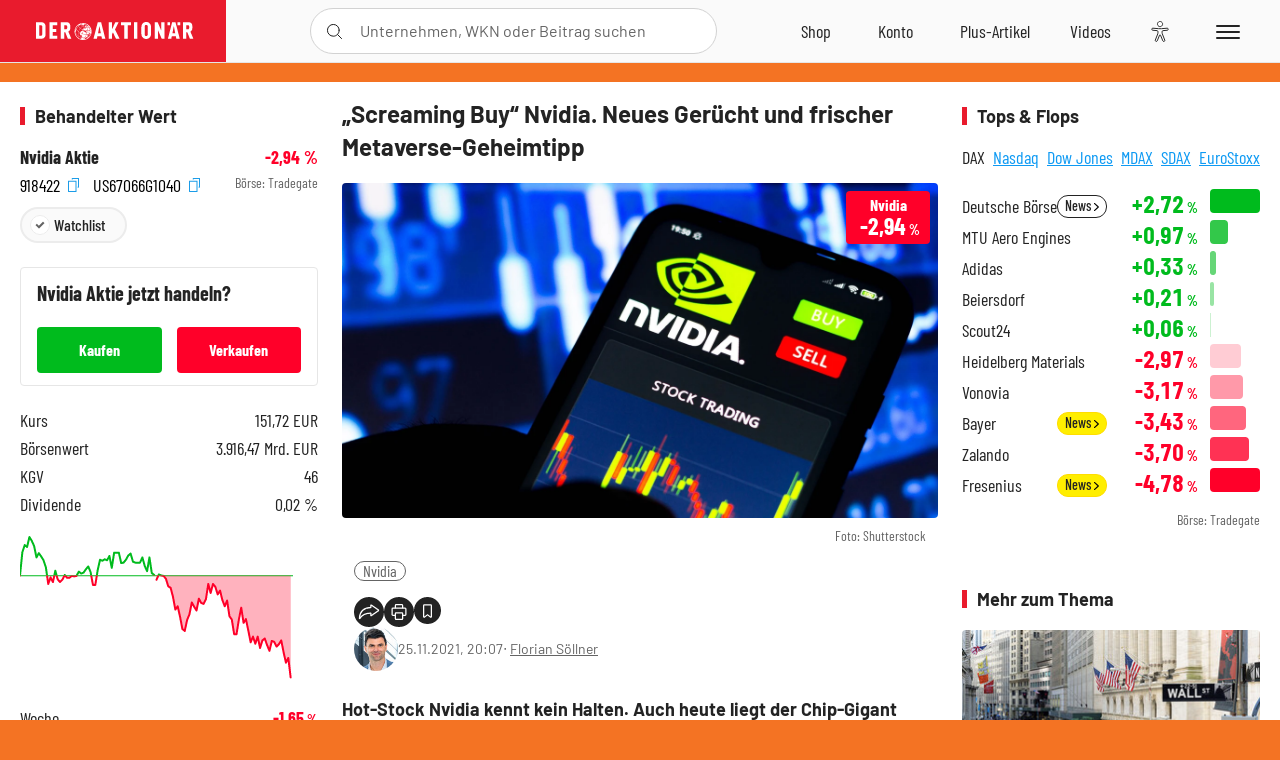

--- FILE ---
content_type: text/html; charset=utf-8
request_url: https://www.deraktionaer.de/artikel/aktien/screaming-buy-nvidia-neues-geruecht-und-frischer-metaverse-geheimtipp-20241547.html
body_size: 25485
content:
<!DOCTYPE html>
<html lang="de-de">
<head>
    <link rel="dns-prefetch" href="//cdn.boersenmedien.com">
    <link rel="dns-prefetch" href="//images.boersenmedien.com">
    <link rel="preconnect" href="//cdn.boersenmedien.com">
    <link rel="preconnect" href="//images.boersenmedien.com">
    
    <meta charset="utf-8">
    <meta name="viewport" content="width=device-width, initial-scale=1.0">
    <link rel="apple-touch-icon" sizes="180x180" href="/assets/images/icons/apple-touch-icon.png">
    <link rel="icon" type="image/png" sizes="32x32" href="/assets/images/icons/favicon-32x32.png">
    <link rel="icon" type="image/png" sizes="16x16" href="/assets/images/icons/favicon-16x16.png">
    <link rel="manifest" href="/manifest.json">
        <title>&#x201E;Screaming Buy&#x201C; Nvidia. Neues Ger&#xFC;cht und frischer Metaverse-Geheimtipp - DER AKTION&#xC4;R</title>
    <meta name="robots" content="index, follow, noodp, max-image-preview:large">
    <meta name="theme-color" content="#e91b2c">
    <meta name="msapplication-navbutton-color" content="#e91b2c">

    <meta name="description" content="Hot-Stock Nvidia kennt kein Halten. 25.11.2021">
    <meta name="keywords" content="Nvidia">
    <meta name="news_keywords" content="Nvidia">
    <meta name="date" content="2021-11-25T20:07:00Z">
        <meta name="author" content="Florian S&#xF6;llner">
    <meta name="publisher" content="DER AKTION&#xC4;R">
    <link rel="canonical" href="https://www.deraktionaer.de/artikel/aktien/screaming-buy-nvidia-neues-geruecht-und-frischer-metaverse-geheimtipp-20241547.html">
    <meta property="og:title" content="&#x201E;Screaming Buy&#x201C; Nvidia. Neues Ger&#xFC;cht und frischer Metaverse-Geheimtipp">
    <meta property="og:type" content="article">
        <meta property="og:image" content="https://images.boersenmedien.com/images/373b1a4a-bf7d-4021-9d1f-d68f521d1b4d.jpg?w=1280">
        <meta property="og:image:width" content="1920">
        <meta property="og:image:height" content="1080">
    <meta property="og:url" content="https://www.deraktionaer.de/artikel/aktien/screaming-buy-nvidia-neues-geruecht-und-frischer-metaverse-geheimtipp-20241547.html">
    <meta property="og:description" content="Hot-Stock Nvidia kennt kein Halten. 25.11.2021">
    <meta property="fb:app_id" content="567365026630618">
    <meta name="twitter:card" content="summary_large_image">
    <meta name="twitter:title" content="&#x201E;Screaming Buy&#x201C; Nvidia. Neues Ger&#xFC;cht und frischer Metaverse-Geheimtipp">
    <meta name="twitter:site" content="@aktionaer">
    <meta name="twitter:description" content="Hot-Stock Nvidia kennt kein Halten. 25.11.2021">
        <meta name="twitter:image" content="https://images.boersenmedien.com/images/373b1a4a-bf7d-4021-9d1f-d68f521d1b4d.jpg?w=1280">
    
    
        <link rel="stylesheet" href="/assets/css/main.min.css?v=20a5oobePaa3APZ5oOxXt9H2BO4p2DEHNO1sNY4KUOw">
    
    <link rel="preload" as="script" id="IOMmBundle" href="https://data-af9a061aaf.deraktionaer.de/iomm/latest/manager/base/es6/bundle.js" />
    <link rel="preload" as="script" href="https://data-af9a061aaf.deraktionaer.de/iomm/latest/bootstrap/loader.js" />
    <script type="application/ld&#x2B;json">
        {"@context":"https://schema.org","@graph":[{"@type":"WebSite","name":"DER AKTIONÄR","url":"https://www.deraktionaer.de/","potentialAction":{"@type":"SearchAction","target":"https://www.deraktionaer.de/suchen?q={search_term_string}","query-input":"required name=search_term_string"}},{"@type":"Organization","name":"Börsenmedien AG","@id":"https://www.boersenmedien.de/#publisher","url":"https://www.boersenmedien.de/","logo":{"@type":"ImageObject","url":"https://images.boersenmedien.com/images/bbc3d6ec-9cb0-4502-98d5-3adc60601cd6.png","width":1200,"height":242},"sameAs":["https://www.deraktionaer.de/","https://www.boerse-online.de/","https://www.eurams.de/"],"address":{"@type":"PostalAddress","streetAddress":"Am Eulenhof 14","addressLocality":"Kulmbach","postalCode":"95326","addressCountry":"DE"},"contactPoint":{"@type":"ContactPoint","url":"https://www.boersenmedien.de/Support/kontakt","telephone":"+49-9221-90510","contactType":"Kundenservice","availableLanguage":["Deutsch"],"areaServed":"DE"},"subOrganization":{"@type":"NewsMediaOrganization","@id":"https://www.deraktionaer.de/#publisher","name":"DER AKTIONÄR","foundingDate":"1996-01-01","url":"https://www.deraktionaer.de/","publishingPrinciples":"https://www.boersenmedien.de/agb.html","logo":{"@type":"ImageObject","url":"https://images.boersenmedien.com/images/b8000b75-24cd-4424-aeec-cf1c4544b5b6.jpg","width":1182,"height":1182},"mainEntityOfPage":{"@type":"WebPage","@id":"https://www.deraktionaer.de/"},"sameAs":["https://www.deraktionaer.de/","https://de.wikipedia.org/wiki/Der_Aktionär","https://www.facebook.com/aktionaer/","https://www.instagram.com/deraktionaer/","https://x.com/aktionaer","https://www.tiktok.com/@deraktionaer","https://apps.apple.com/de/app/der-aktionär/id448927412","https://play.google.com/store/apps/details?id=com.yopeso.deraktionar"]}}]}
    </script>
    <script src="/assets/js/ea_dynamic_loading_da.js"></script>
    <meta name="impact-site-verification" value="64808c59-4dea-4819-8bf2-c95625d83376">
         <style>body{background:#F47323;}</style> 
</head>
<body class="">
    <script type='text/javascript' src="//data-af9a061aaf.deraktionaer.de/iomm/latest/bootstrap/loader.js"></script>
    <script data-n-head="ssr" type="text/javascript" data-body="true">
        var dataINFOnline = {
        "st": "daktion",
        "cp": "dak_rc_wf",
        "sv": "in",
        "co": "da2019",
        "sc": "yes"
        };
        IOMm('configure', { st: 'daktion', dn: 'data-af9a061aaf.deraktionaer.de', mh: 5 }); // Configure IOMm
        IOMm('pageview', dataINFOnline); // Count pageview
        IOMm('3p', 'qds', 'in'); // Trigger qds module (for agof ddf participants only!)
    </script>

    <header id="page-header">
        <div id="static-header">
            <div class="container">
                <div id="header-logo-container">
                        <a id="header-logo" href="/"><img loading="lazy" alt="DER AKTION&#xC4;R" src="https://images.boersenmedien.com/images/eef3cc9c-8c0d-43c9-a849-c732c8855a53.svg"></a>
                </div>
                <nav id="header-actions-container" aria-labelledby="header-epaper-notification">

                        <a title="Zu DER AKTIONÄR+" aria-label="Zu DER AKTIONÄR+ " href="/artikel/deraktionaerplus" id="header-aktionaerplus" class="header-action-item subpage"><span></span></a>
                    <a title="Videos" aria-label="Videos" class="header-action-item" id="header-videos" href="/videos"><span></span></a>
                    <div class="toaccount"><a title="Zum Account" aria-label="Zum Account" class="sign-in-button header-action-item" href="/account"><span></span></a></div>
                    <a title="Zum Shop" aria-label="Zum Shop" target="_blank" rel="noopener" href="https://www.boersenmedien.de/shop?btm_campaign=DA-0426-13574&btm_source=Online&btm_medium=Navigation&btm_content=deraktionaer.de&btm_term=Shop&btm_detail=shop " id="header-shop" class="header-action-item"><span></span></a>
                        <a title="E-Paper" aria-label="E-Paper" id="header-epaper" class="header-action-item" href="https://www.boersenmedien.de/produkt/deraktionaer/der-aktionaer-0426-4494.html?btm_campaign=DA-0426-13574&btm_source=Online&btm_medium=Navigation&btm_content=deraktionaer.de&btm_term=Shop&btm_detail=epaper" target="_blank" rel="noopener"><span></span></a>
                        <a title="Home" aria-label="Home" id="header-home" class="header-action-item" href="/"><span></span></a>
                    
    <button aria-label="Teilen-Menu &#xF6;ffnen" id="header-share-article" class="header-action-item">
        <span></span>
    </button>

                    
                        
<div id="search-group" class="header-action-item">
    <div id="search-button-container"><input id="search-input-placeholder" name="search-input-placeholder" role="presentation" type="text"><label aria-hidden="true" for="search-input-placeholder"></label><button class="search-button header-action-button open-search" id="header-search-button" aria-controls="search-overlay" aria-label="Suche öffnen"><span></span></button></div>
    <div id="search-overlay">
        <form method="get" id="search-input" action="/suchen">
            <input type="hidden" name="page" value="1" />
            <div class="input-wrapper">
                <input type="text" name="q" id="search-q" autocomplete="off" />
            </div>
            <button type="submit"><span class="icon-colo-primary"></span></button>
        </form>

        <div id="search-scroll-container">
            <a href="#" style="display:none;" class="search-more"><span>Alle Suchergebnisse f&#xFC;r <span class="search-value"></span> anzeigen</span></a>

            <div id="search-results-header" class="pure-g">
                <div id="search-result-symbols" class="pure-u-1-1 pure-u-sm-1-3">
                    <div class="search-title">Wertpapiere</div>
                    <div class="symbol-container"></div>
                    <div class="symbol-empty">Es gibt keine Wertpapiere.</div>
                </div>
                <div id="search-result-stories" class="pure-u-1-1 pure-u-sm-2-3">
                    <div class="search-title">Top-Artikel</div>
                    <div class="story-container"></div>
                    <div class="story-empty">Kein Treffer gefunden. Bitte versuchen Sie einen anderen Suchbegriff.</div>
                </div>
            </div>
        </div>
        <div id="search-close"><img loading="lazy" alt="Schlie&#xDF;en" src="/assets/images/svg/icon-remove.svg"></div>
    </div>
    <div id="search-overlay-background"></div>
</div>
                    
                    <div class="eyeAble_customToolOpenerClass fr-bullet-nav__link header-action-item" data-controller="bullet-layer" data-controller-options="{&quot;active-class&quot;: &quot;fr-bullet-nav__link--active&quot;}" data-tracking-header="EyeAble">
                        <div class="fr-bullet-nav__icon fr-bullet-nav__icon--eyeable eyeAbleContrastSkip"></div>
                    </div>
                    <button id="menu-button" class="hamburger hamburger--squeeze hamburger--main" type="button" aria-label="Menu" aria-controls="header-navigation">
                        <span class="hamburger-box">
                            <span class="hamburger-inner"></span>
                        </span>
                    </button>
                </nav>
            </div>
            
    <div id="share-article-nav" class="share-article-container">
        <button title="URL kopieren" class="share-url copy-button" onclick="return copy(window.location.href)"><img
                alt="CopyLink"
                src="https://images.boersenmedien.com/images/e9f70a2a-88af-4b41-b33a-e146c67328ce.svg" loading="lazy">
        </button>
        <a title="Facebook teilen" class="share-fb"
           href="https://www.facebook.com/sharer.php?u=https%3A%2F%2Fwww.deraktionaer.de%2Fartikel%2Faktien%2Fscreaming-buy-nvidia-neues-geruecht-und-frischer-metaverse-geheimtipp-20241547.html&amp;t=%E2%80%9EScreaming&#x2B;Buy%E2%80%9C&#x2B;Nvidia.&#x2B;Neues&#x2B;Ger%C3%BCcht&#x2B;und&#x2B;frischer&#x2B;Metaverse-Geheimtipp"
           rel="noopener" target="da_social"><span></span></a>
        <a title="Tweet" class="share-twitter"
           href="https://twitter.com/intent/tweet?url=https%3A%2F%2Fwww.deraktionaer.de%2Fartikel%2Faktien%2Fscreaming-buy-nvidia-neues-geruecht-und-frischer-metaverse-geheimtipp-20241547.html" rel="noopener"
           target="da_social"><span></span></a>
        <a title="Per E-Mail teilen" class="share-mail"
           href="mailto:?body=https://www.deraktionaer.dehttps://www.deraktionaer.de/artikel/aktien/screaming-buy-nvidia-neues-geruecht-und-frischer-metaverse-geheimtipp-20241547.html" rel="noopener"
           target="da_social"><span></span></a>
        <a title="Seite Drucken" class="share-print" href="javascript:self.print()"><span></span></a>
    </div>

        </div>
        <div id="header-navigation" class="pure-g">
            <div id="navigation-main" class="pure-u-1-1 pure-u-xl-2-3">
                <nav id="navigation" aria-label="Navigation">
                    <ul>
                        <li><a href="/">Home</a></li>
                            <li><a href="/magazin">Magazin</a></li>    
                        <li><a href="/marktueberblick.html">Marktüberblick</a></li>
                        <li>
                            <a href="/musterdepots.html">Depots</a>
                            <span class="open-sub"></span>
                            <div>
                                <ul>
                                    
                                        
        <li><a href="/real-musterdepot.html">Real-Depot</a></li>
        <li><a href="/aktionaer-musterdepot.html">AKTION&#xC4;R-Depot</a></li>
        <li><a href="/tsi-musterdepot.html">TSI-Musterdepot</a></li>

                                    
                                </ul>
                            </div>
                        </li>
                        <li class="navigation-strong"><a href="/artikel/deraktionaerplus">DER AKTIONÄR<strong>+</strong></a></li>
                        <li><a href="/invest">DER AKTIONÄR Indizes</a></li>
                        <li>
                            <span class="nav-no-link">Finanz-Check</span>
                            <span class="open-sub"></span>
                            <div>
                                <ul>
                                    <li><a href="/broker-vergleich">Broker-Vergleich</a></li>
                                    <li><a href="/krypto-broker-vergleich">Krypto-Broker-Vergleich</a></li>
                                    <li><a href="/krypto-boersen-vergleich">Krypto-Börsen-Vergleich</a></li>
                                    <li><a href="/kinderdepot-broker-vergleich">Kinderdepot-Vergleich</a></li>
                                    <li><a href="/tagesgeld-vergleich.html">Tagesgeld-Vergleich</a></li>
                                    <li><a href="/festgeld-vergleich.html">Festgeld-Vergleich</a></li>
                                </ul>
                            </div>
                        </li>
                        <li><a href="/podcasts">Podcasts</a></li>
                        <li>
                            <a href="/videos">DER AKTIONÄR TV</a>
                            <span class="open-sub"></span>
                            <div>
                                <ul>
                                    <li><a href="/videos">Übersicht</a></li>
                                        <li><a href="/videos/boersenpunk/1">B&#xF6;rsenpunk</a></li>
                                        <li><a href="/videos/dax-check/1">DAX-Check LIVE</a></li>
                                        <li><a href="/videos/futuremarkets/1">Future Markets</a></li>
                                        <li><a href="/videos/goldexpertebussler/1">Goldfolio</a></li>
                                        <li><a href="/videos/heavytraderz/1">HeavytraderZ</a></li>
                                        <li><a href="/videos/hotstockreport/1">Hot Stock Report</a></li>
                                        <li><a href="/videos/olivermichel/1">Krypto-Talk</a></li>
                                        <li><a href="/videos/maydornsmeinung/1">maydornsmeinung</a></li>
                                        <li><a href="/videos/schroedersnebenwerte/1">Schr&#xF6;ders Nebenwerte-Watchlist</a></li>
                                        <li><a href="/videos/trading-tipps/1">Trading-Tipp</a></li>
                                        <li><a href="/videos/keyinvest/1">UBS DailyTrader</a></li>
                                </ul>
                            </div>
                        </li>
                        <li>
                            <a href="https://www.boersenmedien.de/shop" target="_blank" rel="noopener">Abo &amp; Shop</a>
                            <span class="open-sub"></span>
                            <div>
                                <ul>
                                    <li><a href="https://www.boersenmedien.de/magazine/deraktionaer/einzelausgaben" target="_blank" rel="noopener">DER AKTIONÄR</a></li>
                                    <li><a href="https://www.boersenmedien.de/aktienreports/1" target="_blank" rel="noopener">Aktien-Reports</a></li>
                                    <li><a href="https://www.boersenmedien.de/boersendienste" target="_blank" rel="noopener">Börsendienste</a></li>
                                </ul>
                            </div>
                        </li>
                        <li><a href="/experten">Experten</a></li>
                        <li><a href="https://www.boersenmedien.com/karriere/jobangebote">Jobs/Karriere</a></li>
                    </ul>
                </nav>
                <nav id="navigation-user" aria-label="Mein Konto">
                        <div class="signin">
                            <div class="navigation-user-row sign-in-button">
                                <div><strong>Sie sind neu hier?</strong> Registrieren Sie sich kostenlos um alle Funktionen unserer Website nutzen zu können:</div>
                                <div><a href="https://login.boersenmedien.com/account/signup" class=" pure-button-secondary"><span>Registrieren</span></a></div>
                            </div>
                            <span class="sign-in-loading">Laden</span>
                        </div>
                        <div class="signin">
                            <div class="navigation-user-row sign-in-button">
                                <div><strong>Sie sind bereits registriert?</strong> Hier können Sie sich anmelden:</div>
                                <div>
                                    <a class=" pure-button-secondary" href="/account/signin"><span>Anmelden</span></a>
                                </div>
                            </div>
                            <span class="sign-in-loading">Laden</span>
                        </div>
                        <div class="signout">
                            <strong id="navigation-head">Willkommen auf deraktionaer.de!</strong><br>
                            <a class="user-nav-button user-nav-symbols" href="/account/watchlist">Meine Watchlist</a>
                            <a class="user-nav-button user-nav-articles" href="/account/bookmarks">Gespeicherten Artikel</a>
                            <a href="https://konto.boersenmedien.com" target="_blank" rel="noopener" class="user-nav-button user-nav-bmagaccount">Börsenmedien Konto</a>
                            <a class="pure-button-primary" href="/account/logout"><span class="sing-out-button">Abmelden</span></a>
                            <br>
                        </div>
                </nav>
                <div class="pure-g">
                    <div id="navigation-app" class="pure-u-1-1 pure-u-lg-1-2">
                        <div><img loading="lazy" alt="DER-AKTION&#xC4;R App" id="app-logo" src="https://images.boersenmedien.com/images/757ea3d3-5e46-4275-80df-30eb7052784c.svg"> DER AKTIONÄR – Unsere App</div>
                        <div><a target="_blank" rel="noopener" id="app-apple" href="https://itunes.apple.com/de/app/der-aktionar-deutschlands/id448927412"><img loading="lazy" alt="Laden im Appstore" src="/assets/images/svg/logo-appstore.svg"></a><a id="app-android" target="_blank" rel="noopener" href="https://play.google.com/store/apps/details?id=com.yopeso.deraktionar"><img alt="Jetzt bei Google Play" src="/assets/images/svg/logo-gplay.svg" /></a></div>
                    </div>
                    <div id="navigation-sm" class="pure-u-1-1 pure-u-lg-1-2">
                        <strong>Folgen Sie uns</strong><br>
                        <a class="share-youtube" target="_blank" rel="noopener" href="https://www.youtube.com/user/DAFChannel/videos">Youtube</a>
                        <a class="share-instagram" target="_blank" rel="noopener" href="https://www.instagram.com/deraktionaer/">Instagram</a>
                        <a class="share-fb" target="_blank" rel="noopener" href="https://www.facebook.com/aktionaer">Facebook</a>
                        <a class="share-twitter" target="_blank" rel="noopener" href="https://twitter.com/aktionaer">Twitter</a>
                    </div>
                </div>
            </div>
            <aside id="navigation-sidebar" class="pure-u-1-1 pure-u-xl-1-3">
                <div class="pure-g">
                    <div id="navigation-stories" class="pure-u-1-1 pure-u-md-16-24 pure-u-xl-1-1"></div>
                    <div id="navigation-symbols" class="pure-u-1-1 pure-u-md-8-24 pure-u-xl-1-1"></div>
                </div>
            </aside>
        </div>
    </header>

    <div class="breaking-news-container">
        


    </div>

        <div id="banner-top-container">
            <div id="banner-big-bill-container">
                <div id="Ads_BA_BS" style="position: relative; text-align: center;">                    
                    <div id='Ads-Bigsize'></div>
                </div>
            </div>
            <div id="banner-sky-container">
                <div id="Ads_BA_SKY">
                    <div id='Ads-Sky' style='min-width: 120px; min-height: 600px;'></div>
                </div>
            </div>
            <div id="banner-sky-left-container">
                <div id="Ads_BA_SKY_LEFT">
                    <div id='Ads-Sky-Left' style='min-width: 120px; min-height: 600px;'></div>
                </div>
            </div>
        </div>

    <div id="page-body" class="container">
        
<article id="article-detail" aria-labelledby="article-title">
    <div id="article-detail-content">
        <header id="article-detail-header">
            <h1 id="article-title">„Screaming Buy“ Nvidia. Neues Gerücht und frischer Metaverse-Geheimtipp</h1>
            <div class="article-header-image">
                <figure>
                    <picture>
                        <source media="(min-width: 1023px)" srcset="https://images.boersenmedien.com/images/373b1a4a-bf7d-4021-9d1f-d68f521d1b4d.jpg?w=1280&webp=true"
                                type="image/webp">
                        <source media="(min-width: 767px)" srcset="https://images.boersenmedien.com/images/373b1a4a-bf7d-4021-9d1f-d68f521d1b4d.jpg?w=1280&webp=true"
                                type="image/webp">
                        <img loading="lazy" src="https://images.boersenmedien.com/images/373b1a4a-bf7d-4021-9d1f-d68f521d1b4d.jpg?w=1280&webp=true"
                             alt="„Screaming Buy“ Nvidia. Neues Gerücht und frischer Metaverse-Geheimtipp">
                    </picture>
                        <figcaption><small>Foto: Shutterstock</small></figcaption>
                </figure>
                    
<a class="stock-info stock-info-badge stock-info-badge-big" data-quote="US67066G1040" title="Nvidia Aktie" href="/aktien/kurse/nvidia-us67066g1040.html">
    <span class="stock-info-name flex-ellipsis-variable">Nvidia Corp.</span>
    <span class="changePct">-</span>&thinsp;<span class="percentSgn">%</span>    
</a>
            </div>
            <ul id="article-detail-keywords">
                        <li><a href="/suchen?q=%22nvidia%22">Nvidia</a></li>
            </ul>
            <div id="article-header-info">
                <div class="author-info">
                            <img loading="lazy" alt="Florian S&#xF6;llner" class="pure-img"
                                 src="https://images.boersenmedien.com/images/04ce3156-4a3f-452f-8255-534c89420679.jpg?w=80">
                            25.11.2021, 20:07
                            <span class="article-header-author"> &#8231; <a href="/experten/florian-soellner.html">Florian S&#xF6;llner</a></span>
                </div>
                <div id="share-container">
                    <div class="share-buttons">
                        <button aria-label="Teilen-Menu &#xF6;ffnen" id="sm-page-button"
                                class="share-button"></button>
                        
<div id="share-page-nav" class="share-article-container">
	<button title="URL kopieren" class="are-url copy-button" onclick="return copy(window.location.href)"><img alt="AltLinkShare" src="https://images.boersenmedien.com/images/e9f70a2a-88af-4b41-b33a-e146c67328ce.svg" loading="lazy"></button>
	<a title="Facebook teilen" class="share-fb" href="https://www.facebook.com/sharer.php?u=https%3A%2F%2Fwww.deraktionaer.de%2Fartikel%2Faktien%2Fscreaming-buy-nvidia-neues-geruecht-und-frischer-metaverse-geheimtipp-20241547.html&amp;t=%E2%80%9EScreaming&#x2B;Buy%E2%80%9C&#x2B;Nvidia.&#x2B;Neues&#x2B;Ger%C3%BCcht&#x2B;und&#x2B;frischer&#x2B;Metaverse-Geheimtipp" rel="noopener" target="da_social"><img alt="Bei facebook teilen" src="https://images.boersenmedien.com/images/static/icon-facebook-grey.svg" loading="lazy"></a>
	<a title="Tweet" class="share-twitter" href="https://twitter.com/intent/tweet?url=https%3A%2F%2Fwww.deraktionaer.de%2Fartikel%2Faktien%2Fscreaming-buy-nvidia-neues-geruecht-und-frischer-metaverse-geheimtipp-20241547.html&text=%E2%80%9EScreaming&#x2B;Buy%E2%80%9C&#x2B;Nvidia.&#x2B;Neues&#x2B;Ger%C3%BCcht&#x2B;und&#x2B;frischer&#x2B;Metaverse-Geheimtipp" rel="noopener" target="da_social"><img alt="Mit twitter teilen" src="https://images.boersenmedien.com/images/c2ffe345-c71f-42e4-9ee3-bd80ca076e68.svg" loading="lazy"></a>
	<a title="Per E-Mail teilen" class="share-mail" href="mailto:?body=https://www.deraktionaer.de/artikel/aktien/screaming-buy-nvidia-neues-geruecht-und-frischer-metaverse-geheimtipp-20241547.html" rel="noopener" target="da_social"><img alt="Nachricht senden" src="https://images.boersenmedien.com/images/static/icon-email-grey.svg" loading="lazy"></a>
</div>
                        <a id="print-page-button" class="share-button" title="Seite Drucken"
                           href="javascript:self.print()"><span></span></a>
                        <button id="save-article-body" aria-label="Artikel zu Favoriten hinzuf&#xFC;gen"
                                data-bookmark="20241547" class="add"><span></span></button>
                    </div>
                </div>
            </div>
        </header>

        <div id="article-body">
                        
<p class="article-introduction">Hot-Stock Nvidia kennt kein Halten. Auch heute liegt der Chip-Gigant deutlich im Plus. Analysten sind begeistert von der Attacke im Bereich Selbstfahren mit Nvidia Drive auf Tesla. Zudem erhält Nvidia Rückenwind durch den Krypto-Mining-Boom bei Ethereum, Bitcoin und Co. Kern des Erfolges sind die Gaming-Grafikkarten, die weiterhin reißenden Absatz finden. Laut 3DCenter liegen die Preise von RTX-3000-Grafikkarten mittlerweile knapp 100 Prozent über dem Listenpreis.</p>
                        
<p>Auch die Aktie ist beliebt wie nie. Seit Erstempfehlung im Börsenbrief Hot Stock Report im Jahr 2015 bei 5,24 Euro ist die Aktie mittlerweile über 4.300 Prozent ins Plus auf 290,55 Euro gesprintet. Ist das zu viel?</p>
                        
<p><b>Verdopplung des Speeds 2022</b></p>
                        
<p>Nein, ein Autor auf <em>Motley Fool</em> ist der Meinung, die Aktie sei weiterhin ein „Screaming Buy“. Die Begründung: Auch im vierten Quartal wird Nvidia um 50 Prozent wachsen. Großer Treiber: Nvidia-Grafikkarten sorgen mit der Ray-Tracing-Technologie für ultrarealistische Spiele-Grafiken, welche mittlerweile 200 Games unterstützen würden. Und es geht weiter: Gerüchteweise stehe die nächste Generation von GPUs in den Startlöchern, die eine weitere Verdopplung der Geschwindigkeit erreichen soll.</p><p>Viel Freude macht der Gedanke an das Omniverse: Nvidia will nichts weniger als alles um uns herum optimieren und virtuell nachbauen – und eine zweite, virtuelle Welt schaffen. Brown von Ritholz sagte angesichts der Dimension nun <em>CNBC</em>: Werft alte Kursziele und Maßstäbe weg. „Das ist eine sehr, sehr neue Story.“&nbsp;</p>
                        
<figure class="article-image   article-lightbox-image" data-src="https://images.boersenmedien.com/images/d583cb02-3a47-be06-b774-58874af68c7b.jpg?webp=true&w=2560" data-sub-html=".image-caption">

        <img alt="" src="https://images.boersenmedien.com/images/d583cb02-3a47-be06-b774-58874af68c7b.jpg?webp=true&w=1000" class="pure-img" loading="lazy">

        <figcaption class="image-caption">
                <div class="article-content-src ">Quelle: Hot Stock Report </div>

        </figcaption>

</figure>
                        
<p><strong>Metaverse-Fantasie: Wird dieser Nvidia-Partner die "neue Nvidia"?</strong></p>
                        
<p>Sind wir von Nvidia weiterhin überzeugt? Ja, der Hot-Stock ist aktuell Teil des Depot 2030 und bleibt auch die nächsten fünf Jahre auf unserer besonderen Empfehlungsliste. Doch wir setzen immer wieder gerne auch auf völlig unterschätzte Papiere, wie es Nvidia im Jahr der Erstempfehlung 2015 war. Heute nehmen wir ins Depot 2030 einen neuen Top-Tipp auf, eine Art <strong>"neue Nvidia"</strong>: Einen Partner von Nvidia für eine bahnbrechende Technologie, die unschätzbaren Wert in den virtuellen Welten der Zukunft von Facebook und Nvidia haben könnte. Der Geheimtipp ist Pionier und Marktführer und haucht dem Metaverse seine Seele ein.</p>
                        
<figure class="article-image   " >
<a href="https://www.boersenmedien.de/produkt/hot-stock-report-1980.html?utm_medium=artikel+HSR&utm_source=DA&utm_campaign=Black+Friday+2021" target="_blank">
        <img alt="" src="https://images.boersenmedien.com/images/0a098c91-925f-b268-ed99-294193f42802.jpg?webp=true&w=1000" class="pure-img" loading="lazy">


</a></figure>
                        
<p><b>Heute 25-Prozent-Deal für das ganze Jahr</b></p>
                        
<p>Gerade gibt es eine besondere Rabatt-Aktion, bei der Sie sich die „neue Nvidia“ und ein Jahr lang jede Woche weitere Hot-Stocks sichern können. Einfach hier <strong><a href="https://www.boersenmedien.de/produkt/hot-stock-report-1980.html?utm_medium=artikel+HSR&amp;utm_source=DA&amp;utm_campaign=Black+Friday+2021">mit 25 Prozent Rabatt</a></strong> freischalten und ab sofort alle Transaktionen des Depot 2030 erhalten, welches seit Anfang 2020 satte 130 Prozent zugelegt hat. Ein guter Tag, zuzuschlagen.</p><p><em>Black Friday ist DER Deal des Börsenjahres 2021: Vom 25. November bis Montag, den 29. November 2021, 23:59 Uhr, öffnen sich mit dem Rabattcode BLACK21 für Sie die Tore zu den heißesten Deals.&nbsp;</em></p>
        </div>
            <div class="clear-both">
                <h2 id="werte-title" class="category-headline">Behandelte Werte</h2>
                <div class="table-scrollx-container">
                    <table class="pure-table pure-table-horizontal werte-table" aria-labelledby="werte-title">
                        <thead>
                        <tr>
                            <th scope="col">Name</th>
                            <th scope="col" class="text-center">Wert</th>
                            <th scope="col" class="text-center">Veränderung<br><small>Heute in %</small></th>
                        </tr>
                        </thead>
                        <tbody>
                            <tr class="stock-info" data-quote="US67066G1040" style="opacity:1">
                                <td><a title="Nvidia Aktie" href="/aktien/kurse/nvidia-us67066g1040.html">Nvidia</a></td>
                                <td class="text-center nowrap"><span
                                        class="price">-</span>&thinsp;&#x20AC;</td>
                                <td class="text-center"><span class="stock-info-badge"><span
                                            class="changePct"></span></span></td>
                            </tr>
                        </tbody>
                    </table>
                </div>
                <br>
            </div>
        <div class="hidden">
                    <span class="category-data" data-category="HotStock Report"></span>
                    <span class="category-data" data-category="Megatrends"></span>
                    <span class="category-data" data-category="Automobil / E-Mobilit&#xE4;t"></span>
        </div>

            
    <h2 class="category-headline">Aktuelle Ausgabe</h2>
    <div class="article-list-latest-issue">
        <div class="last-issue-cover">
            <a class="release-item-image" href="https://www.boersenmedien.de/produkt/deraktionaer/der-aktionaer-0426-4494.html?btm_campaign=DA-2604-13574&btm_source=Online&btm_medium=Widget&btm_content=deraktionaer.de&btm_term=Shop&btm_detail=Neuerscheinungen&btm_info=%2Fartikel%2Faktien%2Fscreaming-buy-nvidia-neues-geruecht-und-frischer-metaverse-geheimtipp-20241547.html" target="_blank">
                <img loading="lazy" alt="DER AKTION&#xC4;R 04/26" src="https://images.boersenmedien.com/images/73275ebb-f6cb-420f-b2c6-d95b53d2e3d7.jpg?w=600&webp=true" />
            </a>
        </div>
        <h3>
            <a class="release-item-image" href="https://www.boersenmedien.de/produkt/deraktionaer/der-aktionaer-0426-4494.html?btm_campaign=DA-2604-13574&btm_source=Online&btm_medium=Widget&btm_content=deraktionaer.de&btm_term=Shop&btm_detail=Neuerscheinungen&btm_info=%2Fartikel%2Faktien%2Fscreaming-buy-nvidia-neues-geruecht-und-frischer-metaverse-geheimtipp-20241547.html" target="_blank">
                Trump gibt den Bullen Zucker
            </a>
        </h3>
        <div class="latest-issue-data">
            <span><i title="Ausgabennummer" class="icon-book icon-color-secondary"></i>Nr. 04/26</span>
            <span><i title="Preis" class="icon-price icon-color-secondary"></i>8,90&thinsp;&euro;</span>
        </div>
        <div class="button-container">
            <a class="pure-button pure-button-paypal" target="_blank" rel="noopener" href="https://www.boersenmedien.de/zahlungsmethode/paypal/express/4494?btm_campaign=DA-2604-13574&btm_source=Online&btm_medium=Widget&btm_content=deraktionaer.de&btm_term=PPExpress&btm_detail=AktuelleAusgabe&btm_info=%2Fartikel%2Faktien%2Fscreaming-buy-nvidia-neues-geruecht-und-frischer-metaverse-geheimtipp-20241547.html"><img loading="lazy" src="https://images.boersenmedien.com/images/74d4a911-0acd-4505-abbe-7e50458f125b.svg" alt="Paypal" title="Paypal"> Sofortkauf</a>
            <a class="pure-button pure-button-secondary" target="_blank" rel="noopener" href="https://www.boersenmedien.de/Checkout/AddToCart?id=4494&btm_campaign=DA-2604-13574&btm_source=Online&btm_medium=Widget&btm_content=deraktionaer.de&btm_term=Warenkorb&btm_detail=AktuelleAusgabe&btm_info=%2Fartikel%2Faktien%2Fscreaming-buy-nvidia-neues-geruecht-und-frischer-metaverse-geheimtipp-20241547.html">Im Shop kaufen</a>
            <small>Sie erhalten einen Download-Link per E-Mail. Außerdem können Sie gekaufte E-Paper in Ihrem <a class="text-link" href="https://konto.boersenmedien.de" target="_blank">Konto</a> herunterladen.</small>
        </div>
    </div>

            <div id="similar-product">
                <section>
    <h2 class="category-headline">Buchtipp: Superagency: Wenn K&#xFC;nstliche Intelligenz zum Alltag wird</h2>
    <div class="pure-g">
        <div id="similar-product-description">
            <p>KI? Von ihr drohen uns natürlich auch Gefahren, aber … es gibt so vieles, was uns begeistern sollte: personalisierter Unterricht für jedes Kind durch KI-Tutoren; Forscher finden Heilmittel für Krankheiten wie Alzheimer und Krebs; KI-Berater helfen den Menschen, sich in komplexen Systemen zurechtzu­finden und ihre Ziele zu erreichen. Die KI-Insider Hoffman und Beato – der eine ein legendärer Silicon-Valley-Investor, der andere seit 30 Jahren journalistischer Chronist – bieten eine fantasievolle und positive Sicht auf die Möglichkeiten, die die KI der Menschheit eröffnet. In vielen Bereichen werden mit ihrer Hilfe Durchbrüche möglich, von denen wir heute nicht einmal zu träumen wagen. Ein Plädoyer für gesunden Optimismus in Sachen KI.</p>
        </div>
        <div class="article-list-image-container pure-u-1-1 pure-u-sm-6-24">
            <a href="https://www.boersenmedien.de/produkt/buch/superagency-wenn-kuenstliche-intelligenz-zum-alltag-wird-3804.html?ref=deraktionaer" target="_blank" rel="noopener">
                <img loading="lazy" src="https://images.boersenmedien.com/images/10e3d076-cf83-4733-ba04-ea89bc75cccc.jpg?w=500&webp=true" class="pure-img" title="Superagency: Wenn K&#xFC;nstliche Intelligenz zum Alltag wird" alt="Superagency: Wenn K&#xFC;nstliche Intelligenz zum Alltag wird">
            </a>
        </div>
        <div class="article-list-text-container pure-u-1-1 pure-u-sm-18-24">
                <div class="book-product-info"><p><b>Autoren:</b> Hoffman, Reid
Beato, Greg<br><b>Seitenanzahl:</b> 280<br><b>Erscheinungstermin:</b> 24.04.2025<br><b>Format:</b> Klappenbroschur<br><b>ISBN:</b> 978-3-68932-020-1<br></p></div>
            <div class="book-product-price">
                <strong>Preis:</strong> 27,90&thinsp;€
            </div>
            <div class="button-container">
                <a class="pure-button pure-button-paypal"
                   href="https://www.boersenmedien.de/zahlungsmethode/paypal/express/3804?ref=deraktionaer"
                   target="_blank" rel="noopener" alt="Paypal Sofortkauf" title="Paypal Sofortkauf">
                    <img loading="lazy" src="https://images.boersenmedien.com/images/74d4a911-0acd-4505-abbe-7e50458f125b.svg"
                         alt="Paypal" title="Paypal">
                </a>
                <a class="pure-button pure-button-secondary"
                   href="https://www.boersenmedien.de/Checkout/AddToCart?id=3804?ref=deraktionaer"
                   target="_blank" rel="noopener">
                    Im Shop kaufen
                </a>                
            </div>
        </div>
    </div>
</section>
            </div>
    </div>
    
<aside id="article-detail-symbol" aria-label="Wertpapierinformationen" data-quote="US67066G1040">
        <h2 class="category-headline">Behandelter Wert</h2>
        <div class="symbol-intro">
            <div>
                <a href="/aktien/kurse/nvidia-us67066g1040.html">Nvidia Aktie</a>
                <strong class="text-right stock-info"><span class="changePct"></span><span class="percentSgn">&thinsp;%</span></strong>
            </div>
            <div>
                <div>
                        <button class="copy-button" onclick="return copy('918422')"> 918422 <i class="icon--exit-fullscreen icon-copy icon-color-action"></i></button>
                        <button class="copy-button" onclick="return copy('US67066G1040')"> US67066G1040 <i class="icon--exit-fullscreen icon-copy icon-color-action"></i></button>
                </div>
                <small class="text-right">Börse: <span class="exchange"></span></small>
            </div>
            <div id="save-symbol-body">
                <button class="add pure-button pure-button-primary" aria-label="Wert zur Watchlist hinzuf&#xFC;gen" data-watchlist="US67066G1040"> Watchlist</button>
            </div>
        </div>
        
    <button type="button" role="presentation" class="pure-button pure-button-secondary" id="symbol-trade-toggle" onclick="document.getElementById('symbol-trade').classList.toggle('active')">Handeln</button>          
    <div id="symbol-trade" class="symbol-trade-container">
        <h3><span>Nvidia&nbsp;</span>Aktie jetzt handeln?</h3>
        <a target="_blank" rel="noopener" class="pure-button pure-button-buy" href="https://trade.deraktionaer.de/trade?isin=US67066G1040&orderdirection=buy">Kaufen</a>
        <a target="_blank" rel="noopener" class="pure-button pure-button-sell" href="https://trade.deraktionaer.de/trade?isin=US67066G1040&orderdirection=sell">Verkaufen</a>
    </div>

        <dl aria-label="Wertpapierdetails zu Nvidia Aktie" class="symbol-information">
            <dt>Kurs</dt>
            <dd><span class="price"></span> <span class="currency"></span></dd>

                <dt>Börsenwert</dt>
                <dd>3.916,47 Mrd. EUR</dd>
                <dt>KGV</dt>
                <dd>46</dd>
                <dt>Dividende</dt>
                <dd>0,02 %</dd>
        </dl>
        <div id="article-detail-symbols-chart">
            <a id="sparkline-chart-container" href="/aktien/kurse/nvidia-us67066g1040.html">
                <div id="sparkline-chart"></div>
            </a>
            <div id="symbol_performance"></div>
            <a class="pure-button pure-button-primary" title="Nvidia Aktie Kennzahlen und Details" href="/aktien/kurse/nvidia-us67066g1040.html">Nvidia Aktie Kennzahlen und Details</a>
        </div>
            <div id="article-detail-symbol-index">
                <h2 class="category-headline">
                    DER AKTIONÄR Indizes
                    <img loading="lazy" alt="DER AKTIONÄR Indizes" src="https://images.boersenmedien.com/images/88a1a268-81bd-4941-a849-2c1cf4584f6a.jpg">
                </h2>
                <p>Nvidia Aktie ist auch Bestandteil des <a href="https://www.deraktionaer.de/aktien/kurse/titan20index-de000sla1144.html">AKTIONÄR Titan 20 Index</a>, der 20 der weltbesten Unternehmen in einem Basket bündelt.</p>
                <a class="pure-button pure-button-primary" href="/aktien/kurse/titan20index-de000sla1144.html">Zum Index</a>
            </div>
        <div data-peergroup="US67066G1040" id="article-detail-symbol-peergroup-container"></div>
</aside>
    
<aside id="article-detail-further" aria-labelledby="more-title">
        <section>
            <h2 class="category-headline">Tops &amp; Flops</h2>
            <div class="tabs" id="topflop">
                <ul class="tab-nav">
                        <li><a id="topflop-Dax" class="">DAX</a></li>
                        <li><a id="topflop-Nasdaq" class="inactive">Nasdaq</a></li>
                        <li><a id="topflop-DowJones" class="inactive">Dow Jones</a></li>
                        <li><a id="topflop-MDax" class="inactive">MDAX</a></li>
                        <li><a id="topflop-SDax" class="inactive">SDAX</a></li>
                        <li><a id="topflop-Eurostoxx" class="inactive">EuroStoxx</a></li>
                </ul>
                <div>
                        <div class="tab-page" id="topflop-Dax-c" style="display:block">
                            <ul class="topflop">
        <li class="top">
            <div class="topflop-company">
                <a class="topflop-name" href="/aktien/kurse/deutscheboerse-de0005810055.html">Deutsche B&#xF6;rse</a>
                    <span class="news news-secondary">
                        <a href="/nachricht/kreisedeutscheboersekurzvorbernahme-dealmitallfunds-496613.html">
                            News <i class="icon-arrow"></i>
                        </a>
                    </span>
            </div>
            <span class="topflop-value up">&#x2B;2,72<span>&thinsp;%</span></span>
            <span class="topflop-bar up"><span class="progress" style="width:100.00%"></span></span>
            
        </li>
        <li class="top">
            <div class="topflop-company">
                <a class="topflop-name" href="/aktien/kurse/mtuaeroengines-de000a0d9pt0.html">MTU Aero Engines</a>
            </div>
            <span class="topflop-value up">&#x2B;0,97<span>&thinsp;%</span></span>
            <span class="topflop-bar up"><span class="progress" style="width:35.78%"></span></span>
            
        </li>
        <li class="top">
            <div class="topflop-company">
                <a class="topflop-name" href="/aktien/kurse/adidas-de000a1ewww0.html">Adidas</a>
            </div>
            <span class="topflop-value up">&#x2B;0,33<span>&thinsp;%</span></span>
            <span class="topflop-bar up"><span class="progress" style="width:12.08%"></span></span>
            
        </li>
        <li class="top">
            <div class="topflop-company">
                <a class="topflop-name" href="/aktien/kurse/beiersdorf-de0005200000.html">Beiersdorf</a>
            </div>
            <span class="topflop-value up">&#x2B;0,21<span>&thinsp;%</span></span>
            <span class="topflop-bar up"><span class="progress" style="width:7.56%"></span></span>
            
        </li>
        <li class="top">
            <div class="topflop-company">
                <a class="topflop-name" href="/aktien/kurse/scout24-de000a12dm80.html">Scout24</a>
            </div>
            <span class="topflop-value up">&#x2B;0,06<span>&thinsp;%</span></span>
            <span class="topflop-bar up"><span class="progress" style="width:2.20%"></span></span>
            
        </li>
        <li class="flop">
            <div class="topflop-company">
                <a class="topflop-name" href="/aktien/kurse/heidelbergmaterials-de0006047004.html">Heidelberg Materials</a>
            </div>
            <span class="topflop-value down">-2,97<span>&thinsp;%</span></span>
            <span class="topflop-bar down"><span class="progress" style="width:62.05%"></span></span>
            
        </li>
        <li class="flop">
            <div class="topflop-company">
                <a class="topflop-name" href="/aktien/kurse/vonovia-de000a1ml7j1.html">Vonovia</a>
            </div>
            <span class="topflop-value down">-3,17<span>&thinsp;%</span></span>
            <span class="topflop-bar down"><span class="progress" style="width:66.28%"></span></span>
            
        </li>
        <li class="flop">
            <div class="topflop-company">
                <a class="topflop-name" href="/aktien/kurse/bayer-de000bay0017.html">Bayer</a>
                    <span class="news">
                        <a href="/artikel/pharma-biotech/bayer-trotz-doppelter-kurszielerhoehung-schlusslicht-im-dax-20393834.html">News <i class="icon-arrow"></i></a>
                    </span>
            </div>
            <span class="topflop-value down">-3,43<span>&thinsp;%</span></span>
            <span class="topflop-bar down"><span class="progress" style="width:71.78%"></span></span>
            
        </li>
        <li class="flop">
            <div class="topflop-company">
                <a class="topflop-name" href="/aktien/kurse/zalando-de000zal1111.html">Zalando</a>
            </div>
            <span class="topflop-value down">-3,70<span>&thinsp;%</span></span>
            <span class="topflop-bar down"><span class="progress" style="width:77.28%"></span></span>
            
        </li>
        <li class="flop">
            <div class="topflop-company">
                <a class="topflop-name" href="/aktien/kurse/fresenius-de0005785604.html">Fresenius</a>
                    <span class="news">
                        <a href="/artikel/maerkte-forex-zinsen/im-griff-der-zollsorgen-dax-gibt-weiter-nach-qiagen-mit-schlussspurt-20393845.html">News <i class="icon-arrow"></i></a>
                    </span>
            </div>
            <span class="topflop-value down">-4,78<span>&thinsp;%</span></span>
            <span class="topflop-bar down"><span class="progress" style="width:100.00%"></span></span>
            
        </li>
</ul>
<small>Börse: Tradegate</small>
                        </div>
                        <div class="tab-page" id="topflop-Nasdaq-c" style="">
                            <ul class="topflop">
        <li class="top">
            <div class="topflop-company">
                <a class="topflop-name" href="/aktien/kurse/intel-us4581401001.html">Intel</a>
                    <span class="news">
                        <a href="/artikel/maerkte-forex-zinsen/schlussglocke-wall-street-unter-druck-drohender-handelskrieg-belastet-20393851.html">
                            News <i class="icon-arrow"></i>
                        </a>
                    </span>
            </div>
            <span class="topflop-value up">&#x2B;4,48<span>&thinsp;%</span></span>
            <span class="topflop-bar up"><span class="progress" style="width:100.00%"></span></span>
            
        </li>
        <li class="top">
            <div class="topflop-company">
                <a class="topflop-name" href="/aktien/kurse/monsterbeverage-us61174x1090.html">Monster Beverage</a>
            </div>
            <span class="topflop-value up">&#x2B;4,45<span>&thinsp;%</span></span>
            <span class="topflop-bar up"><span class="progress" style="width:99.23%"></span></span>
            
        </li>
        <li class="top">
            <div class="topflop-company">
                <a class="topflop-name" href="/aktien/kurse/monolithicpowersystems-us6098391054.html">Monolithic Power Systems</a>
            </div>
            <span class="topflop-value up">&#x2B;3,53<span>&thinsp;%</span></span>
            <span class="topflop-bar up"><span class="progress" style="width:78.69%"></span></span>
            
        </li>
        <li class="top">
            <div class="topflop-company">
                <a class="topflop-name" href="/aktien/kurse/dexcom-us2521311074.html">DexCom</a>
            </div>
            <span class="topflop-value up">&#x2B;3,20<span>&thinsp;%</span></span>
            <span class="topflop-bar up"><span class="progress" style="width:71.36%"></span></span>
            
        </li>
        <li class="top">
            <div class="topflop-company">
                <a class="topflop-name" href="/aktien/kurse/marvelltechnologygroup-us5738741041.html">Marvell Technology Group</a>
            </div>
            <span class="topflop-value up">&#x2B;2,53<span>&thinsp;%</span></span>
            <span class="topflop-bar up"><span class="progress" style="width:56.35%"></span></span>
            
        </li>
        <li class="flop">
            <div class="topflop-company">
                <a class="topflop-name" href="/aktien/kurse/idexxlaboratoriesinc-us45168d1046.html">IDEXX Laboratories, Inc.</a>
            </div>
            <span class="topflop-value down">-4,41<span>&thinsp;%</span></span>
            <span class="topflop-bar down"><span class="progress" style="width:62.75%"></span></span>
            
        </li>
        <li class="flop">
            <div class="topflop-company">
                <a class="topflop-name" href="/aktien/kurse/autodesk-us0527691069.html">Autodesk</a>
            </div>
            <span class="topflop-value down">-4,51<span>&thinsp;%</span></span>
            <span class="topflop-bar down"><span class="progress" style="width:64.14%"></span></span>
            
        </li>
        <li class="flop">
            <div class="topflop-company">
                <a class="topflop-name" href="/aktien/kurse/kla-us4824801009.html">KLA</a>
            </div>
            <span class="topflop-value down">-4,79<span>&thinsp;%</span></span>
            <span class="topflop-bar down"><span class="progress" style="width:68.11%"></span></span>
            
        </li>
        <li class="flop">
            <div class="topflop-company">
                <a class="topflop-name" href="/aktien/kurse/strategy-us5949724083.html">Strategy</a>
            </div>
            <span class="topflop-value down">-5,43<span>&thinsp;%</span></span>
            <span class="topflop-bar down"><span class="progress" style="width:77.17%"></span></span>
            
        </li>
        <li class="flop">
            <div class="topflop-company">
                <a class="topflop-name" href="/aktien/kurse/shopifyinc-classa-ca82509l1076.html">SHOPIFY INC - CLASS A</a>
            </div>
            <span class="topflop-value down">-7,04<span>&thinsp;%</span></span>
            <span class="topflop-bar down"><span class="progress" style="width:100.00%"></span></span>
            
        </li>
</ul>
<small>Börse: Tradegate</small>
                        </div>
                        <div class="tab-page" id="topflop-DowJones-c" style="">
                            <ul class="topflop">
        <li class="top">
            <div class="topflop-company">
                <a class="topflop-name" href="/aktien/kurse/boeing-us0970231058.html">Boeing</a>
            </div>
            <span class="topflop-value up">&#x2B;2,04<span>&thinsp;%</span></span>
            <span class="topflop-bar up"><span class="progress" style="width:100.00%"></span></span>
            
        </li>
        <li class="top">
            <div class="topflop-company">
                <a class="topflop-name" href="/aktien/kurse/unitedhealth-us91324p1021.html">UnitedHealth</a>
            </div>
            <span class="topflop-value up">&#x2B;1,86<span>&thinsp;%</span></span>
            <span class="topflop-bar up"><span class="progress" style="width:91.04%"></span></span>
            
        </li>
        <li class="top">
            <div class="topflop-company">
                <a class="topflop-name" href="/aktien/kurse/coca-cola-us1912161007.html">Coca-Cola</a>
            </div>
            <span class="topflop-value up">&#x2B;1,63<span>&thinsp;%</span></span>
            <span class="topflop-bar up"><span class="progress" style="width:79.82%"></span></span>
            
        </li>
        <li class="top">
            <div class="topflop-company">
                <a class="topflop-name" href="/aktien/kurse/merckco-us58933y1055.html">Merck &amp; Co.</a>
            </div>
            <span class="topflop-value up">&#x2B;1,53<span>&thinsp;%</span></span>
            <span class="topflop-bar up"><span class="progress" style="width:74.82%"></span></span>
            
        </li>
        <li class="top">
            <div class="topflop-company">
                <a class="topflop-name" href="/aktien/kurse/proctergamble-us7427181091.html">Procter &amp; Gamble</a>
            </div>
            <span class="topflop-value up">&#x2B;1,13<span>&thinsp;%</span></span>
            <span class="topflop-bar up"><span class="progress" style="width:55.50%"></span></span>
            
        </li>
        <li class="flop">
            <div class="topflop-company">
                <a class="topflop-name" href="/aktien/kurse/jpmorganchase-us46625h1005.html">JPMorgan Chase</a>
            </div>
            <span class="topflop-value down">-2,71<span>&thinsp;%</span></span>
            <span class="topflop-bar down"><span class="progress" style="width:44.01%"></span></span>
            
        </li>
        <li class="flop">
            <div class="topflop-company">
                <a class="topflop-name" href="/aktien/kurse/nvidia-us67066g1040.html">Nvidia</a>
                    <span class="news">
                        <a href="/artikel/maerkte-forex-zinsen/schlussglocke-wall-street-unter-druck-drohender-handelskrieg-belastet-20393851.html">News <i class="icon-arrow"></i></a>
                    </span>
            </div>
            <span class="topflop-value down">-2,94<span>&thinsp;%</span></span>
            <span class="topflop-bar down"><span class="progress" style="width:47.72%"></span></span>
            
        </li>
        <li class="flop">
            <div class="topflop-company">
                <a class="topflop-name" href="/aktien/kurse/honeywellinternational-us4385161066.html">Honeywell International</a>
            </div>
            <span class="topflop-value down">-3,24<span>&thinsp;%</span></span>
            <span class="topflop-bar down"><span class="progress" style="width:52.48%"></span></span>
            
        </li>
        <li class="flop">
            <div class="topflop-company">
                <a class="topflop-name" href="/aktien/kurse/ibm-us4592001014.html">IBM</a>
            </div>
            <span class="topflop-value down">-4,40<span>&thinsp;%</span></span>
            <span class="topflop-bar down"><span class="progress" style="width:71.34%"></span></span>
            
        </li>
        <li class="flop">
            <div class="topflop-company">
                <a class="topflop-name" href="/aktien/kurse/3m-us88579y1010.html">3M</a>
                    <span class="news">
                        <a href="/artikel/maerkte-forex-zinsen/schlussglocke-wall-street-unter-druck-drohender-handelskrieg-belastet-20393851.html">News <i class="icon-arrow"></i></a>
                    </span>
            </div>
            <span class="topflop-value down">-6,17<span>&thinsp;%</span></span>
            <span class="topflop-bar down"><span class="progress" style="width:100.00%"></span></span>
            
        </li>
</ul>
<small>Börse: Tradegate</small>
                        </div>
                        <div class="tab-page" id="topflop-MDax-c" style="">
                            <ul class="topflop">
        <li class="top">
            <div class="topflop-company">
                <a class="topflop-name" href="/aktien/kurse/aumovio-de000aum0v10.html">Aumovio</a>
            </div>
            <span class="topflop-value up">&#x2B;3,08<span>&thinsp;%</span></span>
            <span class="topflop-bar up"><span class="progress" style="width:100.00%"></span></span>
            
        </li>
        <li class="top">
            <div class="topflop-company">
                <a class="topflop-name" href="/aktien/kurse/fraport-de0005773303.html">Fraport</a>
            </div>
            <span class="topflop-value up">&#x2B;1,81<span>&thinsp;%</span></span>
            <span class="topflop-bar up"><span class="progress" style="width:58.84%"></span></span>
            
        </li>
        <li class="top">
            <div class="topflop-company">
                <a class="topflop-name" href="/aktien/kurse/puma-de0006969603.html">Puma</a>
            </div>
            <span class="topflop-value up">&#x2B;0,94<span>&thinsp;%</span></span>
            <span class="topflop-bar up"><span class="progress" style="width:30.58%"></span></span>
            
        </li>
        <li class="top">
            <div class="topflop-company">
                <a class="topflop-name" href="/aktien/kurse/hella-de000a13sx22.html">Hella</a>
            </div>
            <span class="topflop-value up">&#x2B;0,26<span>&thinsp;%</span></span>
            <span class="topflop-bar up"><span class="progress" style="width:8.35%"></span></span>
            
        </li>
        <li class="top">
            <div class="topflop-company">
                <a class="topflop-name" href="/aktien/kurse/porscheag-de000pag9113.html">Porsche AG</a>
            </div>
            <span class="topflop-value up">&#x2B;0,19<span>&thinsp;%</span></span>
            <span class="topflop-bar up"><span class="progress" style="width:6.32%"></span></span>
            
        </li>
        <li class="flop">
            <div class="topflop-company">
                <a class="topflop-name" href="/aktien/kurse/nemetschek-de0006452907.html">Nemetschek</a>
            </div>
            <span class="topflop-value down">-4,94<span>&thinsp;%</span></span>
            <span class="topflop-bar down"><span class="progress" style="width:74.55%"></span></span>
            
        </li>
        <li class="flop">
            <div class="topflop-company">
                <a class="topflop-name" href="/aktien/kurse/deliveryhero-de000a2e4k43.html">Delivery Hero</a>
            </div>
            <span class="topflop-value down">-5,20<span>&thinsp;%</span></span>
            <span class="topflop-bar down"><span class="progress" style="width:78.39%"></span></span>
            
        </li>
        <li class="flop">
            <div class="topflop-company">
                <a class="topflop-name" href="/aktien/kurse/aroundtown-lu1673108939.html">Aroundtown</a>
            </div>
            <span class="topflop-value down">-5,31<span>&thinsp;%</span></span>
            <span class="topflop-bar down"><span class="progress" style="width:80.08%"></span></span>
            
        </li>
        <li class="flop">
            <div class="topflop-company">
                <a class="topflop-name" href="/aktien/kurse/unitedinternet-de0005089031.html">United Internet</a>
                    <span class="news">
                        <a href="/artikel/aktien/die-wachtlist-der-profis-teil-4-wechseln-diese-aktien-2026-auf-die-ueberholspur-20393823.html">News <i class="icon-arrow"></i></a>
                    </span>
            </div>
            <span class="topflop-value down">-6,02<span>&thinsp;%</span></span>
            <span class="topflop-bar down"><span class="progress" style="width:90.72%"></span></span>
            
        </li>
        <li class="flop">
            <div class="topflop-company">
                <a class="topflop-name" href="/aktien/kurse/carlzeissmeditec-de0005313704.html">Carl Zeiss Meditec</a>
                    <span class="news news-secondary">
                        <a href="/nachricht/analyse-flashgoldmansenktcarlzeissmeditecaufneutral-ziel42euro-496515.html">
                            News <i class="icon-arrow"></i>
                        </a>
                    </span>
            </div>
            <span class="topflop-value down">-6,63<span>&thinsp;%</span></span>
            <span class="topflop-bar down"><span class="progress" style="width:100.00%"></span></span>
            
        </li>
</ul>
<small>Börse: Tradegate</small>
                        </div>
                        <div class="tab-page" id="topflop-SDax-c" style="">
                            <ul class="topflop">
        <li class="top">
            <div class="topflop-company">
                <a class="topflop-name" href="/aktien/kurse/tonies-lu2333563281.html">Tonies</a>
            </div>
            <span class="topflop-value up">&#x2B;3,26<span>&thinsp;%</span></span>
            <span class="topflop-bar up"><span class="progress" style="width:100.00%"></span></span>
            
        </li>
        <li class="top">
            <div class="topflop-company">
                <a class="topflop-name" href="/aktien/kurse/alzchemgroup-de000a2ynt30.html">Alzchem Group</a>
            </div>
            <span class="topflop-value up">&#x2B;1,12<span>&thinsp;%</span></span>
            <span class="topflop-bar up"><span class="progress" style="width:34.18%"></span></span>
            
        </li>
        <li class="top">
            <div class="topflop-company">
                <a class="topflop-name" href="/aktien/kurse/jenoptik-de000a2nb601.html">Jenoptik</a>
            </div>
            <span class="topflop-value up">&#x2B;0,75<span>&thinsp;%</span></span>
            <span class="topflop-bar up"><span class="progress" style="width:23.02%"></span></span>
            
        </li>
        <li class="top">
            <div class="topflop-company">
                <a class="topflop-name" href="/aktien/kurse/kloecknerco-de000kc01000.html">Kl&#xF6;ckner &amp; Co</a>
                    <span class="news news-secondary">
                        <a href="/nachricht/eqs-stimmrechtekloecknercosedeutsch-496609.html">
                            News <i class="icon-arrow"></i>
                        </a>
                    </span>
            </div>
            <span class="topflop-value up">&#x2B;0,73<span>&thinsp;%</span></span>
            <span class="topflop-bar up"><span class="progress" style="width:22.29%"></span></span>
            
        </li>
        <li class="top">
            <div class="topflop-company">
                <a class="topflop-name" href="/aktien/kurse/sto-de0007274136.html">Sto</a>
            </div>
            <span class="topflop-value up">&#x2B;0,34<span>&thinsp;%</span></span>
            <span class="topflop-bar up"><span class="progress" style="width:10.55%"></span></span>
            
        </li>
        <li class="flop">
            <div class="topflop-company">
                <a class="topflop-name" href="/aktien/kurse/11-de0005545503.html">1&amp;1</a>
            </div>
            <span class="topflop-value down">-5,74<span>&thinsp;%</span></span>
            <span class="topflop-bar down"><span class="progress" style="width:35.81%"></span></span>
            
        </li>
        <li class="flop">
            <div class="topflop-company">
                <a class="topflop-name" href="/aktien/kurse/verbio-de000a0jl9w6.html">Verbio</a>
            </div>
            <span class="topflop-value down">-6,73<span>&thinsp;%</span></span>
            <span class="topflop-bar down"><span class="progress" style="width:41.98%"></span></span>
            
        </li>
        <li class="flop">
            <div class="topflop-company">
                <a class="topflop-name" href="/aktien/kurse/energiekontor-de0005313506.html">Energiekontor</a>
            </div>
            <span class="topflop-value down">-6,88<span>&thinsp;%</span></span>
            <span class="topflop-bar down"><span class="progress" style="width:42.94%"></span></span>
            
        </li>
        <li class="flop">
            <div class="topflop-company">
                <a class="topflop-name" href="/aktien/kurse/douglas-de000beau1y4.html">Douglas</a>
                    <span class="news news-secondary">
                        <a href="/nachricht/analyse-flashgoldmansenktdouglasaufneutral-ziel13euro-496523.html">
                            News <i class="icon-arrow"></i>
                        </a>
                    </span>
            </div>
            <span class="topflop-value down">-9,19<span>&thinsp;%</span></span>
            <span class="topflop-bar down"><span class="progress" style="width:57.34%"></span></span>
            
        </li>
        <li class="flop">
            <div class="topflop-company">
                <a class="topflop-name" href="/aktien/kurse/hypoport-de0005493365.html">Hypoport</a>
                    <span class="news">
                        <a href="/artikel/maerkte-forex-zinsen/im-griff-der-zollsorgen-dax-gibt-weiter-nach-qiagen-mit-schlussspurt-20393845.html">News <i class="icon-arrow"></i></a>
                    </span>
            </div>
            <span class="topflop-value down">-16,02<span>&thinsp;%</span></span>
            <span class="topflop-bar down"><span class="progress" style="width:100.00%"></span></span>
            
        </li>
</ul>
<small>Börse: Tradegate</small>
                        </div>
                        <div class="tab-page" id="topflop-Eurostoxx-c" style="">
                            <ul class="topflop">
        <li class="top">
            <div class="topflop-company">
                <a class="topflop-name" href="/aktien/kurse/argenx-nl0010832176.html">Argenx</a>
            </div>
            <span class="topflop-value up">&#x2B;2,79<span>&thinsp;%</span></span>
            <span class="topflop-bar up"><span class="progress" style="width:100.00%"></span></span>
            
        </li>
        <li class="top">
            <div class="topflop-company">
                <a class="topflop-name" href="/aktien/kurse/deutscheboerse-de0005810055.html">Deutsche B&#xF6;rse</a>
                    <span class="news news-secondary">
                        <a href="/nachricht/kreisedeutscheboersekurzvorbernahme-dealmitallfunds-496613.html">
                            News <i class="icon-arrow"></i>
                        </a>
                    </span>
            </div>
            <span class="topflop-value up">&#x2B;2,72<span>&thinsp;%</span></span>
            <span class="topflop-bar up"><span class="progress" style="width:97.46%"></span></span>
            
        </li>
        <li class="top">
            <div class="topflop-company">
                <a class="topflop-name" href="/aktien/kurse/totalenergies-fr0000120271.html">TotalEnergies</a>
                    <span class="news">
                        <a href="/artikel/aktien/totalenergies-besser-als-erwartet-20393813.html">
                            News <i class="icon-arrow"></i>
                        </a>
                    </span>
            </div>
            <span class="topflop-value up">&#x2B;1,89<span>&thinsp;%</span></span>
            <span class="topflop-bar up"><span class="progress" style="width:67.76%"></span></span>
            
        </li>
        <li class="top">
            <div class="topflop-company">
                <a class="topflop-name" href="/aktien/kurse/asml-nl0010273215.html">ASML</a>
                    <span class="news">
                        <a href="/artikel/aktien/asml-aktie-die-spannung-steigt-20393794.html">
                            News <i class="icon-arrow"></i>
                        </a>
                    </span>
            </div>
            <span class="topflop-value up">&#x2B;1,35<span>&thinsp;%</span></span>
            <span class="topflop-bar up"><span class="progress" style="width:48.19%"></span></span>
            
        </li>
        <li class="top">
            <div class="topflop-company">
                <a class="topflop-name" href="/aktien/kurse/loral-fr0000120321.html">L&#x27;Or&#xE9;al</a>
            </div>
            <span class="topflop-value up">&#x2B;0,67<span>&thinsp;%</span></span>
            <span class="topflop-bar up"><span class="progress" style="width:24.12%"></span></span>
            
        </li>
        <li class="flop">
            <div class="topflop-company">
                <a class="topflop-name" href="/aktien/kurse/prosus-nl0013654783.html">Prosus</a>
            </div>
            <span class="topflop-value down">-2,62<span>&thinsp;%</span></span>
            <span class="topflop-bar down"><span class="progress" style="width:76.38%"></span></span>
            
        </li>
        <li class="flop">
            <div class="topflop-company">
                <a class="topflop-name" href="/aktien/kurse/deutschetelekom-de0005557508.html">Deutsche Telekom</a>
                    <span class="news news-secondary">
                        <a href="/nachricht/deutschetelekom18wm-spieleexklusivandenerstenspieltagen-496485.html">
                            News <i class="icon-arrow"></i>
                        </a>
                    </span>
            </div>
            <span class="topflop-value down">-2,69<span>&thinsp;%</span></span>
            <span class="topflop-bar down"><span class="progress" style="width:78.29%"></span></span>
            
        </li>
        <li class="flop">
            <div class="topflop-company">
                <a class="topflop-name" href="/aktien/kurse/intesasanpaolo-it0000072618.html">Intesa Sanpaolo</a>
            </div>
            <span class="topflop-value down">-2,85<span>&thinsp;%</span></span>
            <span class="topflop-bar down"><span class="progress" style="width:83.05%"></span></span>
            
        </li>
        <li class="flop">
            <div class="topflop-company">
                <a class="topflop-name" href="/aktien/kurse/lvmh-fr0000121014.html">LVMH</a>
                    <span class="news">
                        <a href="/artikel/aktien/champagner-krieg-trump-droht-macron-mit-200-prozent-zoll-20393801.html">News <i class="icon-arrow"></i></a>
                    </span>
            </div>
            <span class="topflop-value down">-3,02<span>&thinsp;%</span></span>
            <span class="topflop-bar down"><span class="progress" style="width:87.99%"></span></span>
            
        </li>
        <li class="flop">
            <div class="topflop-company">
                <a class="topflop-name" href="/aktien/kurse/bayer-de000bay0017.html">Bayer</a>
                    <span class="news">
                        <a href="/artikel/pharma-biotech/bayer-trotz-doppelter-kurszielerhoehung-schlusslicht-im-dax-20393834.html">News <i class="icon-arrow"></i></a>
                    </span>
            </div>
            <span class="topflop-value down">-3,43<span>&thinsp;%</span></span>
            <span class="topflop-bar down"><span class="progress" style="width:100.00%"></span></span>
            
        </li>
</ul>
<small>Börse: Tradegate</small>
                        </div>
                </div>
            </div>
        </section>

        <section class="related-articles-sidebar">
            <h2 class="category-headline">Mehr zum Thema</h2>
            <a href="https://www.deraktionaer.de/artikel/maerkte-forex-zinsen/schlussglocke-wall-street-unter-druck-drohender-handelskrieg-belastet-20393851.html" title="Schlussglocke: Wall Street unter Druck &#x2013; drohender Handelskrieg belastet">
                <img loading="lazy" alt="Schlussglocke: Wall Street unter Druck – drohender Handelskrieg belastet  / Foto: _lucky-photographer" title="Schlussglocke: Wall Street unter Druck – drohender Handelskrieg belastet  / Foto: _lucky-photographer" src="https://images.boersenmedien.com/images/7c5c9ec0-6007-44b4-aa29-608f0efbb127.jpg?w=300" class="pure-img" />
            </a>
            <ul>
                    <li><small>Heute, 22:51 &#8231; Julian Weber</small><br><a href="https://www.deraktionaer.de/artikel/maerkte-forex-zinsen/schlussglocke-wall-street-unter-druck-drohender-handelskrieg-belastet-20393851.html">Schlussglocke: Wall Street unter Druck – drohender Handelskrieg belastet</a></li>
                    <li><small>Heute, 15:15 &#8231; Julian Weber</small><br><a href="https://www.deraktionaer.de/artikel/maerkte-forex-zinsen/wall-street-nasdaq-dow-sp-geben-nach-tech-unter-druck-netflix-legt-zu-20393833.html">Wall Street: Nasdaq, DOW, S&P geben nach – Tech unter Druck, Netflix legt zu</a></li>
                    <li><small>17.01.2026, 17:37 &#8231; Florian S&#xF6;llner</small><br><a href="https://www.deraktionaer.de/artikel/aktien/siemens-energy-geld-drucken-mehr-als-nvidia-und-palantir--20393723.html">Siemens Energy: „Geld drucken…“ Mehr als Nvidia und Palantir </a></li>
            </ul>
                <div class="text-right"><a class="pure-button pure-button-primary" title="Nvidia Aktie Nachrichten" href="/aktien/artikel/nvidia-us67066g1040">Mehr Nvidia Empfehlungen</a></div>
        </section>
    
    <section id="sidebar-singlepucaches">
        <div class="category-more-header"><h2 class="category-headline">Unsere Neuerscheinungen</h2><a title="Alle Neuerscheinungen" target="_blank" rel="noopener" href="https://www.boersenmedien.de/produkte">Alle Neuerscheinungen</a></div>
            <article class="latest-release-item">
                <a class="release-item-image" href="https://www.boersenmedien.de/produkt/hebeltrader/hebeltrader-ausgabe-1026-4500.html?btm_campaign=DA-26HEBELTRADER Ausgabe 10-13828&btm_source=Online&btm_medium=Widget&btm_content=deraktionaer.de&btm_term=Shop&btm_detail=Neuerscheinungen&btm_info=%2Fartikel%2Faktien%2Fscreaming-buy-nvidia-neues-geruecht-und-frischer-metaverse-geheimtipp-20241547.html" target="_blank">
                    <img loading="lazy" src="https://images.boersenmedien.com/images/1c248046-b54e-46aa-bfeb-8e56ff58b958.jpg?w=250&webp=true" alt="HEBELTRADER Ausgabe 10/26" />
                </a>
                <div class="release-item-content">
                    <h3>
                        <a href="https://www.boersenmedien.de/produkt/hebeltrader/hebeltrader-ausgabe-1026-4500.html?btm_campaign=DA-26HEBELTRADER Ausgabe 10-13828&btm_source=Online&btm_medium=Widget&btm_content=deraktionaer.de&btm_term=Shop&btm_detail=Neuerscheinungen&btm_info=%2Fartikel%2Faktien%2Fscreaming-buy-nvidia-neues-geruecht-und-frischer-metaverse-geheimtipp-20241547.html" target="_blank">
                            HEBELTRADER Ausgabe 10/26
                        </a>
                    </h3>
                    <div class="release-item-footer">
                        <a class="pure-button pure-button-secondary pure-button-secondary-small" href="https://www.boersenmedien.de/Checkout/AddToCart?id=4500&btm_campaign=DA-26HEBELTRADER Ausgabe 10-13828&btm_source=Online&btm_medium=Widget&btm_content=deraktionaer.de&btm_term=Warenkorb&btm_detail=Neuerscheinungen&btm_info=%2Fartikel%2Faktien%2Fscreaming-buy-nvidia-neues-geruecht-und-frischer-metaverse-geheimtipp-20241547.html" target="_blank" rel="noopener">
                            9,90 &euro;
                        </a>
                        <a class="pure-button pure-button-paypal pure-button-paypal-small" href="https://www.boersenmedien.de/zahlungsmethode/paypal/express/4500?btm_campaign=DA-26HEBELTRADER Ausgabe 10-13828&btm_source=Online&btm_medium=Widget&btm_content=deraktionaer.de&btm_term=PPExpress&btm_detail=Neuerscheinungen&btm_info=%2Fartikel%2Faktien%2Fscreaming-buy-nvidia-neues-geruecht-und-frischer-metaverse-geheimtipp-20241547.html" target="_blank" rel="noopener" alt="Paypal Sofortkauf" title="Paypal Sofortkauf"><img loading="lazy" src="https://images.boersenmedien.com/images/74d4a911-0acd-4505-abbe-7e50458f125b.svg" alt="Paypal" title="Paypal"></a>
                    </div>
                </div>
            </article>                    <article class="latest-release-item">
                <a class="release-item-image" href="https://www.boersenmedien.de/produkt/hebeltrader/hebeltrader-ausgabe-0926-4499.html?btm_campaign=DA-26HEBELTRADER Ausgabe 09-13825&btm_source=Online&btm_medium=Widget&btm_content=deraktionaer.de&btm_term=Shop&btm_detail=Neuerscheinungen&btm_info=%2Fartikel%2Faktien%2Fscreaming-buy-nvidia-neues-geruecht-und-frischer-metaverse-geheimtipp-20241547.html" target="_blank">
                    <img loading="lazy" src="https://images.boersenmedien.com/images/1c248046-b54e-46aa-bfeb-8e56ff58b958.jpg?w=250&webp=true" alt="HEBELTRADER Ausgabe 09/26" />
                </a>
                <div class="release-item-content">
                    <h3>
                        <a href="https://www.boersenmedien.de/produkt/hebeltrader/hebeltrader-ausgabe-0926-4499.html?btm_campaign=DA-26HEBELTRADER Ausgabe 09-13825&btm_source=Online&btm_medium=Widget&btm_content=deraktionaer.de&btm_term=Shop&btm_detail=Neuerscheinungen&btm_info=%2Fartikel%2Faktien%2Fscreaming-buy-nvidia-neues-geruecht-und-frischer-metaverse-geheimtipp-20241547.html" target="_blank">
                            HEBELTRADER Ausgabe 09/26
                        </a>
                    </h3>
                    <div class="release-item-footer">
                        <a class="pure-button pure-button-secondary pure-button-secondary-small" href="https://www.boersenmedien.de/Checkout/AddToCart?id=4499&btm_campaign=DA-26HEBELTRADER Ausgabe 09-13825&btm_source=Online&btm_medium=Widget&btm_content=deraktionaer.de&btm_term=Warenkorb&btm_detail=Neuerscheinungen&btm_info=%2Fartikel%2Faktien%2Fscreaming-buy-nvidia-neues-geruecht-und-frischer-metaverse-geheimtipp-20241547.html" target="_blank" rel="noopener">
                            9,90 &euro;
                        </a>
                        <a class="pure-button pure-button-paypal pure-button-paypal-small" href="https://www.boersenmedien.de/zahlungsmethode/paypal/express/4499?btm_campaign=DA-26HEBELTRADER Ausgabe 09-13825&btm_source=Online&btm_medium=Widget&btm_content=deraktionaer.de&btm_term=PPExpress&btm_detail=Neuerscheinungen&btm_info=%2Fartikel%2Faktien%2Fscreaming-buy-nvidia-neues-geruecht-und-frischer-metaverse-geheimtipp-20241547.html" target="_blank" rel="noopener" alt="Paypal Sofortkauf" title="Paypal Sofortkauf"><img loading="lazy" src="https://images.boersenmedien.com/images/74d4a911-0acd-4505-abbe-7e50458f125b.svg" alt="Paypal" title="Paypal"></a>
                    </div>
                </div>
            </article>                    <article class="latest-release-item">
                <a class="release-item-image" href="https://www.boersenmedien.de/produkt/hebeltrader/hebeltrader-ausgabe-0826-4498.html?btm_campaign=DA-26HEBELTRADER Ausgabe 08-13821&btm_source=Online&btm_medium=Widget&btm_content=deraktionaer.de&btm_term=Shop&btm_detail=Neuerscheinungen&btm_info=%2Fartikel%2Faktien%2Fscreaming-buy-nvidia-neues-geruecht-und-frischer-metaverse-geheimtipp-20241547.html" target="_blank">
                    <img loading="lazy" src="https://images.boersenmedien.com/images/1c248046-b54e-46aa-bfeb-8e56ff58b958.jpg?w=250&webp=true" alt="HEBELTRADER Ausgabe 08/26" />
                </a>
                <div class="release-item-content">
                    <h3>
                        <a href="https://www.boersenmedien.de/produkt/hebeltrader/hebeltrader-ausgabe-0826-4498.html?btm_campaign=DA-26HEBELTRADER Ausgabe 08-13821&btm_source=Online&btm_medium=Widget&btm_content=deraktionaer.de&btm_term=Shop&btm_detail=Neuerscheinungen&btm_info=%2Fartikel%2Faktien%2Fscreaming-buy-nvidia-neues-geruecht-und-frischer-metaverse-geheimtipp-20241547.html" target="_blank">
                            HEBELTRADER Ausgabe 08/26
                        </a>
                    </h3>
                    <div class="release-item-footer">
                        <a class="pure-button pure-button-secondary pure-button-secondary-small" href="https://www.boersenmedien.de/Checkout/AddToCart?id=4498&btm_campaign=DA-26HEBELTRADER Ausgabe 08-13821&btm_source=Online&btm_medium=Widget&btm_content=deraktionaer.de&btm_term=Warenkorb&btm_detail=Neuerscheinungen&btm_info=%2Fartikel%2Faktien%2Fscreaming-buy-nvidia-neues-geruecht-und-frischer-metaverse-geheimtipp-20241547.html" target="_blank" rel="noopener">
                            9,90 &euro;
                        </a>
                        <a class="pure-button pure-button-paypal pure-button-paypal-small" href="https://www.boersenmedien.de/zahlungsmethode/paypal/express/4498?btm_campaign=DA-26HEBELTRADER Ausgabe 08-13821&btm_source=Online&btm_medium=Widget&btm_content=deraktionaer.de&btm_term=PPExpress&btm_detail=Neuerscheinungen&btm_info=%2Fartikel%2Faktien%2Fscreaming-buy-nvidia-neues-geruecht-und-frischer-metaverse-geheimtipp-20241547.html" target="_blank" rel="noopener" alt="Paypal Sofortkauf" title="Paypal Sofortkauf"><img loading="lazy" src="https://images.boersenmedien.com/images/74d4a911-0acd-4505-abbe-7e50458f125b.svg" alt="Paypal" title="Paypal"></a>
                    </div>
                </div>
            </article>            </section>

</aside>
    <div class="modal" id="watchlistAddModal">
    <div class="modal-content">
        <div id="watchlistAddModalContent"></div>
    </div>
</div>
</article>






            <div id="flyin-banner">
                <div id="Ads-Flyin"></div>
                <button class="flyin-close" onclick="document.getElementById('flyin-banner').classList.remove('active')"></button>
            </div>
    </div>   

        <div id="overlayad">
            <div id="overlayad-content">
                <div id="Ads-Overlay"></div>
                <button class="overlay-close" onclick="document.getElementById('overlayad').classList.remove('active')"></button>
            </div>
        </div>

    
<footer id="page-footer">
        <div class="container pure-g">
            <div class="pure-u-1-1 pure-u-md-1-2 pure-u-lg-1-4">
                <nav aria-label="Rechtliches">
                    <ul>
                        <li><a href="/mediadaten.html">Mediadaten</a></li>
                        <li><a href="/impressum.html">Impressum</a></li>
                        <li><a href="/nutzungsbedingungen.html">Nutzungsbedingungen</a></li>
                        <li><a href="/datenschutz.html">Datenschutz</a></li>
                        <li><a href="/barrierefreiheitserklaerung.html">Barrierefreiheitserklärung</a></li>
                            <li><button href="#" onclick="window._sp_.gdpr.loadPrivacyManagerModal(807767);">Datenschutzeinstellungen</button></li>    
                        <li><a href="/videotext.html">Videotext</a></li>
                        <li><a href="https://www.boersenmedien.de/unternehmen/karriere/offenestellen.html" target="_blank" rel="noopener">Offene Stellen</a></li>
                        <li><a href="https://www.boersenmedien.de/Support/kontakt">Abo kündigen</a></li>
                    </ul>
                </nav>
            </div>
            <div class="pure-u-1-1 pure-u-sm-1-2 pure-u-md-1-4">
                <nav aria-label="Seitenüberblick">
                    <ul>
                        <li><a href="/aktien.html">Alle Aktien</a></li>
                        <li><a href="https://www.deraktionaer.tv" target="_blank" rel="noopener">Mediathek</a></li>
                        <li><a href="/experten">Experten</a></li>
                        <li><a href="/marktueberblick.html">Marktüberblick</a></li>
                        <li><a href="/musterdepots.html">Muster- & Real-Depots</a></li>
                        <li><a href="/invest">DER AKTIONÄR Indizes</a></li>
                        <li><a href="https://www.boersenmedien.de/shop" target="_blank" rel="noopener">Abo & Shop</a></li>
                        <li>
                            <div class="eyeAble_customToolOpenerClass" data-controller="bullet-layer" data-controller-options="{&quot;active-class&quot;: &quot;fr-bullet-nav__link--active&quot;}" data-tracking-header="EyeAble">
                                Bedienhilfen
                            </div>
                        </li>
                    </ul>
                </nav>
            </div>
            <div class="pure-u-1-1 pure-u-md-1-2 pure-u-lg-1-4">
                <div class="footer-head" id="footer-contact">Schreiben Sie uns</div>
                <nav class="social-icons" aria-labelledby="footer-contact">
                    <ul>
                        <li><a target="_blank" rel="noopener" href="https://www.boersenmedien.de/Support/kontakt"><img alt="Nachricht senden" class="social-icons icon-email" src="/assets/images/svg/icon-email-grey.svg" loading="lazy">Kontakt</a></li>
                        <li><a href="https://www.youtube.com/user/DAFChannel/videos" target="_blank" rel="noopener"><img alt="DER AKTION&#xC4;R bei Youtube" class="social-icons icon-youtube" src="/assets/images/svg/icon-youtube-grey.svg" loading="lazy">Youtube</a></li>
                        <li><a href="https://www.instagram.com/deraktionaer/" target="_blank" rel="noopener"><img alt="DER AKTION&#xC4;R bei Instagram" class="social-icons icon-instagram" src="/assets/images/svg/icon-instagram-grey.svg" loading="lazy">Instagram</a></li>
                        <li><a href="https://www.facebook.com/aktionaer" target="_blank" rel="noopener"><img alt="DER AKTION&#xC4;R bei facebook" class="social-icons icon-facebook" src="/assets/images/svg/icon-facebook-grey.svg" loading="lazy">Facebook</a></li>
                        <li><a href="https://twitter.com/aktionaer" target="_blank" rel="noopener"><img alt="DER AKTION&#xC4;R bei twitter" class="social-icons icon-twitter" src="https://images.boersenmedien.com/images/c2ffe345-c71f-42e4-9ee3-bd80ca076e68.svg" loading="lazy">Twitter</a></li>
                    </ul>
                </nav>
            </div>
            <div id="footer-media" class="pure-u-1-1 pure-u-md-1-2 pure-u-lg-1-4">
                <div class="footer-head">DER AKTIONÄR ist IVW-geprüft</div>
                <img alt="Informationsgemeinschaft zur Feststellung der Verbreitung von Werbetr&#xE4;gern (ivw)" src="https://images.boersenmedien.com/images/eb5dc11c-a920-4fb6-8de3-a05992030e1f.svg" loading="lazy">
            </div>
            <div class="pure-u-1-1">
                <div class="trustpilot-widget" data-locale="de-DE" data-template-id="5406e65db0d04a09e042d5fc" data-businessunit-id="5f5257fe254c5300017b5924" data-style-height="28px" data-style-width="100%" data-theme="dark"></div>
            </div>
        </div>
        <div id="footer-copy" class="text-center container">&copy; Copyright 2026 Börsenmedien AG. Alle Rechte vorbehalten.</div>
    </footer>
    
        <script>function _typeof(t) { return (_typeof = "function" == typeof Symbol && "symbol" == typeof Symbol.iterator ? function (t) { return typeof t } : function (t) { return t && "function" == typeof Symbol && t.constructor === Symbol && t !== Symbol.prototype ? "symbol" : typeof t })(t) } !function () { for (var t, e, o = [], n = window, r = n; r;) { try { if (r.frames.__tcfapiLocator) { t = r; break } } catch (t) { } if (r === n.top) break; r = n.parent } t || (function t() { var e = n.document, o = !!n.frames.__tcfapiLocator; if (!o) if (e.body) { var r = e.createElement("iframe"); r.style.cssText = "display:none", r.name = "__tcfapiLocator", e.body.appendChild(r) } else setTimeout(t, 5); return !o }(), n.__tcfapi = function () { for (var t = arguments.length, n = new Array(t), r = 0; r < t; r++)n[r] = arguments[r]; if (!n.length) return o; "setGdprApplies" === n[0] ? n.length > 3 && 2 === parseInt(n[1], 10) && "boolean" == typeof n[3] && (e = n[3], "function" == typeof n[2] && n[2]("set", !0)) : "ping" === n[0] ? "function" == typeof n[2] && n[2]({ gdprApplies: e, cmpLoaded: !1, cmpStatus: "stub" }) : o.push(n) }, n.addEventListener("message", (function (t) { var e = "string" == typeof t.data, o = {}; if (e) try { o = JSON.parse(t.data) } catch (t) { } else o = t.data; var n = "object" === _typeof(o) ? o.__tcfapiCall : null; n && window.__tcfapi(n.command, n.version, (function (o, r) { var a = { __tcfapiReturn: { returnValue: o, success: r, callId: n.callId } }; t && t.source && t.source.postMessage && t.source.postMessage(e ? JSON.stringify(a) : a, "*") }), n.parameter) }), !1)) }();</script>
        <script>
            window._sp_queue = [];
            window._sp_ = {
                config: {
                    accountId: 1899,
                    baseEndpoint: 'https://cdn.privacy-mgmt.com',
                    propertyHref: 'https://www.deraktionaer.de',
                    joinHref: true,
                    gdpr: {},
                    targetingParams: {
                        member: 'false'
                    }
                }
            }
        </script>
        <script src='https://cdn.privacy-mgmt.com/unified/wrapperMessagingWithoutDetection.js' async></script>
    
    
        <script src="/assets/js/main.min.js?v=MTvWdh__b5XNOdl1MXYP3c6z-zW0bpUXRIIy05k0KTY"></script>
    

            <script async src="https://securepubads.g.doubleclick.net/tag/js/gpt.js" crossorigin="anonymous"></script>
            <script>
                defineAdSlots('/17735348/aktionaer_sub_superbanner-bigsize', '/17735348/aktionaer_sub_skyscraper-halfpage', '/17735348/aktionaer_sub_skyscraper-left', '/17735348/aktionaer_sub_flyin', '/17735348/aktionaer_sub_overlay');
                displayAds('Ads-Bigsize');
            </script>

    
    <script type="application/ld&#x2B;json">
            {"@context":"https://schema.org","@type":"NewsArticle","headline":"„Screaming Buy“ Nvidia. Neues Gerücht und frischer Metaverse-Geheimtipp","datePublished":"2021-11-25T20:07:00+00:00","author":{"@type":"Person","name":"Florian Söllner","url":"https://www.deraktionaer.de/experten/florian-soellner.html"},"image":"https://images.boersenmedien.com/images/373b1a4a-bf7d-4021-9d1f-d68f521d1b4d.jpg","mainEntityOfPage":"https://www.deraktionaer.de/artikel/aktien/screaming-buy-nvidia-neues-geruecht-und-frischer-metaverse-geheimtipp-20241547.html","description":null,"articleBody":"Hot-Stock Nvidia kennt kein Halten. Auch heute liegt der Chip-Gigant deutlich im Plus. Analysten sind begeistert von der Attacke im Bereich Selbstfahren mit Nvidia Drive auf Tesla. Zudem erhält Nvidia Rückenwind durch den Krypto-Mining-Boom bei Ethereum, Bitcoin und Co. Kern des Erfolges sind die Gaming-Grafikkarten, die weiterhin reißenden Absatz finden. Laut 3DCenter liegen die Preise von RTX-3000-Grafikkarten mittlerweile knapp 100 Prozent über dem Listenpreis.\n\nAuch die Aktie ist beliebt wie nie. Seit Erstempfehlung im Börsenbrief Hot Stock Report im Jahr 2015 bei 5,24 Euro ist die Aktie mittlerweile über 4.300 Prozent ins Plus auf 290,55 Euro gesprintet. Ist das zu viel?\n\nVerdopplung des Speeds 2022\n\nNein, ein Autor auf Motley Fool ist der Meinung, die Aktie sei weiterhin ein „Screaming Buy“. Die Begründung: Auch im vierten Quartal wird Nvidia um 50 Prozent wachsen. Großer Treiber: Nvidia-Grafikkarten sorgen mit der Ray-Tracing-Technologie für ultrarealistische Spiele-Grafiken, welche mittlerweile 200 Games unterstützen würden. Und es geht weiter: Gerüchteweise stehe die nächste Generation von GPUs in den Startlöchern, die eine weitere Verdopplung der Geschwindigkeit erreichen soll.Viel Freude macht der Gedanke an das Omniverse: Nvidia will nichts weniger als alles um uns herum optimieren und virtuell nachbauen – und eine zweite, virtuelle Welt schaffen. Brown von Ritholz sagte angesichts der Dimension nun CNBC: Werft alte Kursziele und Maßstäbe weg. „Das ist eine sehr, sehr neue Story.“&nbsp;\n\nMetaverse-Fantasie: Wird dieser Nvidia-Partner die \"neue Nvidia\"?\n\nSind wir von Nvidia weiterhin überzeugt? Ja, der Hot-Stock ist aktuell Teil des Depot 2030 und bleibt auch die nächsten fünf Jahre auf unserer besonderen Empfehlungsliste. Doch wir setzen immer wieder gerne auch auf völlig unterschätzte Papiere, wie es Nvidia im Jahr der Erstempfehlung 2015 war. Heute nehmen wir ins Depot 2030 einen neuen Top-Tipp auf, eine Art \"neue Nvidia\": Einen Partner von Nvidia für eine bahnbrechende Technologie, die unschätzbaren Wert in den virtuellen Welten der Zukunft von Facebook und Nvidia haben könnte. Der Geheimtipp ist Pionier und Marktführer und haucht dem Metaverse seine Seele ein.\n\nHeute 25-Prozent-Deal für das ganze Jahr\n\nGerade gibt es eine besondere Rabatt-Aktion, bei der Sie sich die „neue Nvidia“ und ein Jahr lang jede Woche weitere Hot-Stocks sichern können. Einfach hier mit 25 Prozent Rabatt freischalten und ab sofort alle Transaktionen des Depot 2030 erhalten, welches seit Anfang 2020 satte 130 Prozent zugelegt hat. Ein guter Tag, zuzuschlagen.Black Friday ist DER Deal des Börsenjahres 2021: Vom 25. November bis Montag, den 29. November 2021, 23:59 Uhr, öffnen sich mit dem Rabattcode BLACK21 für Sie die Tore zu den heißesten Deals.&nbsp;\n\n","isAccessibleForFree":true,"hasPart":{"@type":"WebPageElement","isAccessibleForFree":true,"cssSelector":"#article-body"},"publisher":{"@id":"https://www.deraktionaer.de/#publisher"}}
        
    </script>
    <script type="text/javascript" src="/assets/js/highstock.min.js?v=AgFA9dIwzCe_LMVAlQ-76Zmv7MJOCXGct8yTx_vaxBY"></script>
    <script type="text/javascript">
        $(document).ready(function () {
            site.bookmark();
            watchlist.addWatchlistInit();
            loadArticleContent();
            site.loadPerformanceTable('US67066G1040', true);
            loadSparklineChart('US67066G1040');

            $('[data-peergroup]').each(function () {
                var isin = $(this).data('peergroup');
                $.get('/artikel/peergroup/' + isin,
                    function (data) {
                        $('[data-peergroup]').html(data);
                    });
            });
        });
    </script>

</body>
</html>


--- FILE ---
content_type: text/html; charset=utf-8
request_url: https://www.deraktionaer.de/aktien/US67066G1040/performance?s=true
body_size: -84
content:

<dl class="symbol-performance">
        <dt>Woche</dt>
        <dd class="changePct down">-1,65<span>&thinsp;%</span></dd>
        <dt>1M</dt>
        <dd class="changePct up">&#x2B;1,06<span>&thinsp;%</span></dd>
        <dt>1J</dt>
        <dd class="changePct up">&#x2B;16,44<span>&thinsp;%</span></dd>
</dl>

--- FILE ---
content_type: text/html; charset=utf-8
request_url: https://www.deraktionaer.de/artikel/peergroup/US67066G1040
body_size: 126
content:

<div id="article-detail-symbol-peergroup" class="symbol-peergroup">
    <h2 class="category-headline">Sektorvergleich</h2>
    <dl>
            <dt class="flex-ellipsis-variable">Intel</dt>
            <dd class="up">&#x2B;4,48<span>&thinsp;%</span></dd>
            <dt class="flex-ellipsis-variable">Infineon</dt>
            <dd class="down">-2,06<span>&thinsp;%</span></dd>
            <dt class="flex-ellipsis-variable">NXP Semiconductors</dt>
            <dd class="down">-2,49<span>&thinsp;%</span></dd>
            <dt class="flex-ellipsis-variable">Nvidia</dt>
            <dd class="down">-2,94<span>&thinsp;%</span></dd>
    </dl>
    <a href="/aktien/peergroup/nvidia-us67066g1040.html?peergroup=us4581401001&amp;peergroup=de0006231004&amp;peergroup=nl0009538784&amp;peergroup=us67066g1040" class="pure-button pure-button-primary">Zum Sektorvergleich</a>
</div>

--- FILE ---
content_type: image/svg+xml
request_url: https://images.boersenmedien.com/images/e9c458aa-a274-43eb-89f0-8c996e36f07d.svg
body_size: 352
content:
<?xml version="1.0" encoding="UTF-8"?>
<svg id="Layer_1" xmlns="http://www.w3.org/2000/svg" version="1.1" viewBox="0 0 20 20">
  <!-- Generator: Adobe Illustrator 29.3.1, SVG Export Plug-In . SVG Version: 2.1.0 Build 151)  -->
  <defs>
    <style>
      .st0 {
        fill: #17171a;
        fill-opacity: .6;
      }

      .st1 {
        fill: none;
        stroke: #fff;
        stroke-linecap: round;
        stroke-linejoin: round;
      }
    </style>
  </defs>
  <path class="st0" d="M20,10c0,5.523-4.477,10-10,10C4.477,20,0,15.523,0,10,0,4.477,4.477,0,10,0c5.523,0,10,4.477,10,10Z"/>
  <polyline class="st1" points="7.963 5.08 10 3.043 12.037 5.08"/>
  <line class="st1" x1="10" y1="8.873" x2="10" y2="3.673"/>
  <polyline class="st1" points="12.037 14.975 10 17.012 7.963 14.975"/>
  <line class="st1" x1="10" y1="11.182" x2="10" y2="16.382"/>
</svg>